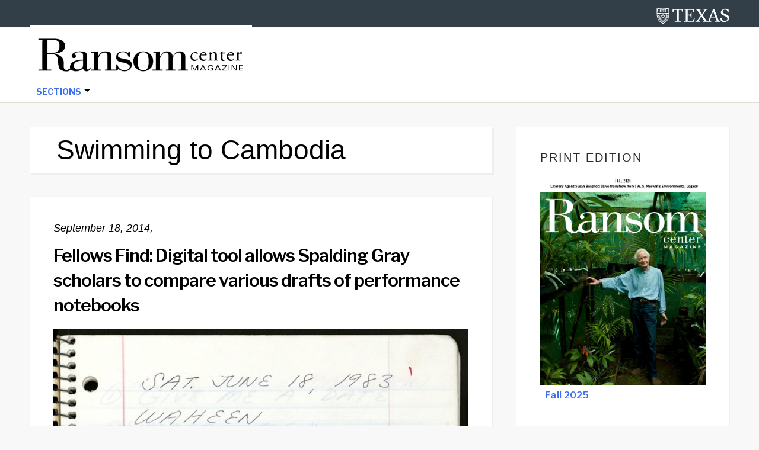

--- FILE ---
content_type: text/css
request_url: https://sites.utexas.edu/ransomcentermagazine/wp-content/themes/ut-theme/navbar/css/wft_navbar.css?ver=6.9
body_size: 5063
content:

/* Logo */

.navbar-brand {
  flex-basis: 80%;
  position: absolute;
  top: 0;
  left: 0;
}
.navbar-brand .top-logo {
  top:0;
}

/* Search form/widget section */

nav.navbar .header-right {
 text-align: right;
 margin-bottom:10px;
}
nav.navbar section.widget {
  margin-bottom:10px;
}
nav.navbar .header-right .widget_search {
  margin: 0;
}
nav.navbar .search-form-input {
  padding:8px;
  font-size: inherit;
  width: 250px;
}

/* Wrappers */

nav.navbar .container-fluid {
  width: 100%;
  min-height: 125px;
  margin: 0 auto;
  max-width: 73.75rem;
  flex-wrap: wrap;
  position: relative;
  align-items: flex-end;
}
.navbar-collapse {
  justify-content: flex-end;
  flex-wrap: wrap;
  align-self: stretch;
}

/*  Navbar  */

nav.navbar {
  border-bottom: 1px solid #E1DDD2;
  background-color: #fff;
  width: 100%;
  padding-bottom: 0;
}
nav.navbar a {
  color: #2d2a28;
}
nav.navbar a:hover {
  color: #bf5700;
}
.active a[aria-current="page"] {
  color: #bf5700 !important;
}
nav.navbar ul.navbar-nav {
  display: flex;
  font-weight: bold;
  text-transform: uppercase;
  width: 100%;
  order: 2;
  flex: 1 1 100%;
  justify-content: space-between;
  align-self: flex-end;
  align-items: center;
}

/* L1s */

ul.navbar-nav li > a,
ul.navbar-nav li > span {
  padding: 10px 5px 10px 10px;
  display: inline-block;
}

/* L1s with no dropdown */

ul.navbar-nav li > a:only-child,
ul.navbar-nav li > span:only-child {
  padding: 10px;
}
ul.navbar-nav a:focus-visible,
ul.navbar-nav span[tabindex="0"]:focus-visible,
ul.navbar-nav button.dropdown-toggle:focus-visible {
  outline: solid 2px;
  outline-offset: -2px;
}
ul.navbar-nav li {
  font-size: 0.875rem;
  line-height: normal;
}
ul.navbar-nav > li {
  border: 1px solid #fff;
  border-bottom: none;
  background-color: #fff;
  display: flex;
  align-items: center;
}
ul.navbar-nav > li:hover {
  border: 1px solid #aaabac;
  border-bottom: none;
}

/* Dropdowns */

.btn-group {
  width: 100%;
  justify-content: space-between;
}
.dropdown-menu {
  --bs-dropdown-bg: #fff;
  --bs-dropdown-spacer: 0;
  width: 200px;
  border: solid 1px #aaabac;
  margin-left: -1px;
  text-transform: none;
}
.dropdown-item {
  white-space: wrap;
  overflow-wrap: break-word;
}

/* Dropdown toggle buttons */

button.dropdown-toggle {
  display: inline-block;
  background-color: transparent;
  border: none;
  border-radius: 0;
  color: #000;
  padding-left: 0;
}

/* Show dropdowns on hover */

@media (min-width: 992px) {
  .menu-item:hover > .dropdown-menu {
    display: block;
  }
  .menu-item:hover > .btn-group > .dropdown-menu {
    display: block;
    position: absolute;
  }
  .menu-item:hover > .btn-group.dropstart > .dropdown-menu  {
    right: 100%;
    left: auto;
    top: 0;
  }
  .menu-item:hover > .btn-group.dropend > .dropdown-menu {
    right: auto;
    left: 100%;
    top: 0;
  }
  .navbar-expand-lg{
    padding:0px 10px;
  }
  .navbar-expand-lg .navbar-nav .dropdown-menu {
    position: absolute;
    top: 36px;
  }
  .navbar-expand-lg .navbar-nav .dropdown-menu .dropdown-menu {
    position: absolute;
    top: 0;
  }
  ul.navbar-nav li:last-child > .dropdown-menu {
    right: 0;
    left: auto;
  }
}

/* Mobile */

@media (max-width: 991px) {
  .navbar-brand {
    position: relative;
    padding-left: 10px;
    align-self: center;
  }
  nav.navbar .header-right {
    padding: 10px;
  }
  nav.navbar form.search-form {
    background-color: #fff;
  }
  nav.navbar .search-form-input {
    width: 100%;
  }
  nav.navbar .container-fluid {
    min-height: auto;
  }
  nav.navbar ul.navbar-nav {
    display: block;
  }
  ul.navbar-nav li,
  ul.navbar-nav li:hover {
    border: none;
    border-bottom: 1px solid #aaabac;
    border-top: 1px solid #aaabac;
  }
  ul.navbar-nav>li {
    display: block;
  }
  ul.navbar-nav li:last-child,
  ul.navbar-nav li:only-child {
    border-bottom: 0;
  }
  li.menu-item + li.menu-item {
    border-top: none;
  }
  .btn-group {
    display: block;
    width: 100%;
  }
  .btn-group>.btn:not(:first-child),
  .btn-group>.btn-group:not(:first-child) {
    margin-left: 0;
  }
  ul.dropdown-menu {
    border: none;
    width: 100%;
    padding: 0;
    margin: 0 !important;
  }
  .menu-item a,
  .menu-item > span {
    width: 90%;
    display: inline-block;
    padding: 10px 30px;
  }
  button.dropdown-toggle {
    width: 10%;
    text-align: center;
    padding: 10px;
    border-left: solid 1px #aaabac;
  }
  button.dropdown-toggle.show::after {
    transform:rotate(180deg);
  }
  .dropdown-item {
    white-space: nowrap;
    overflow-wrap:break-word;
  }
  .dropdown-menu .dropdown-menu a span {
    padding:20px;
  }
  .dropdown-menu .dropdown-menu .dropdown-menu a span {
    padding: 40px;
  }
  .dropdown-menu .dropdown-menu .dropdown-menu .dropdown-menu a span {
    padding: 60px;
  }
  .dropdown-menu .dropdown-menu .dropdown-menu .dropdown-menu .dropdown-menu a span {
    padding: 80px;
  }
}

/* Navbar toggler button */

.navbar-toggler {
  align-self: center;
}
button.navbar-toggler:hover {
  background-color: transparent;
}


--- FILE ---
content_type: text/css
request_url: https://sites.utexas.edu/ransomcentermagazine/wp-content/themes/ut-theme/style.css?ver=3.6.1
body_size: 887
content:
* {font-family:'Libre Franklin', sans-serif;}

/*
	Theme Name: UT WordPress Theme
	Description: The UT WordPress theme is a customized version of the Genesis Education Pro Theme by StudioPress. We acknowledge and are grateful to the developers at the UT Division of Diversity and Community Engagement for their contributions and customizations of the UT WordPress theme.
	Author: University of Texas at Austin

	Template: genesis
	Template Version: 2.0.0
*/

/*-------------------------
Custom CSS:
--------------------------*/

#a2a_thanks {
  color: #000 !important;
  background-color: #fff !important;
}


/*
Despite being hidden with standard methods, screen reader text is being flagged
for insufficient color contrast. This avoids that, but has no effect on the
actual element.
*/
.screen-reader-text {
    color: #000;
    background-color: #fff;
}
